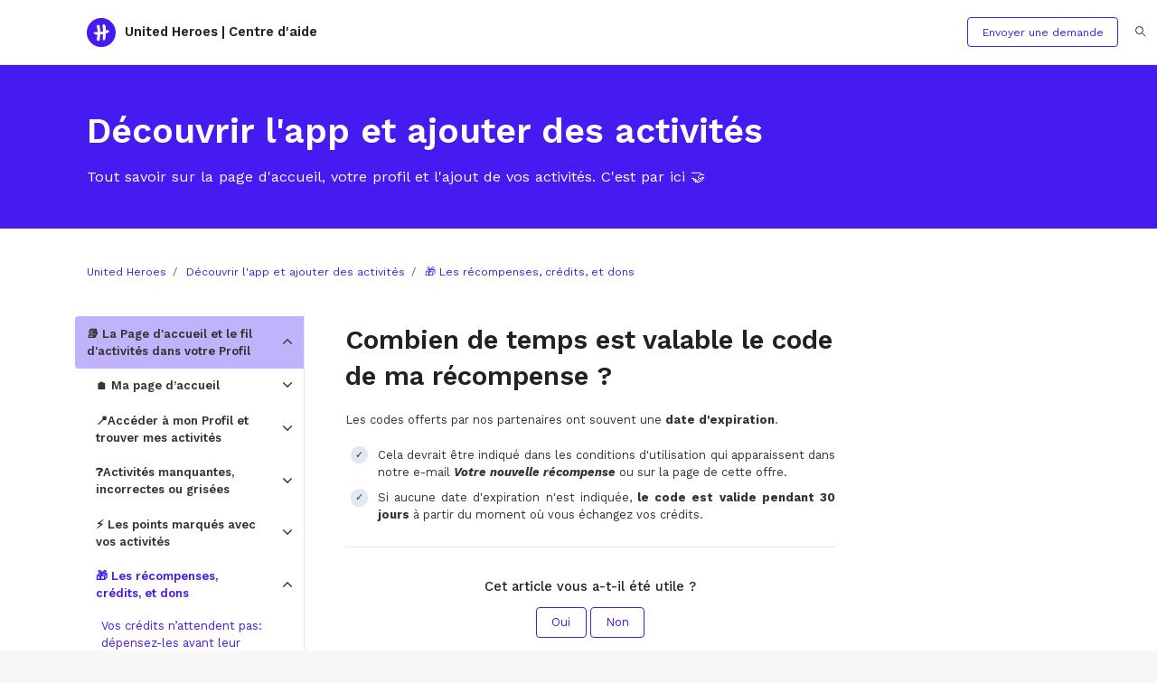

--- FILE ---
content_type: text/html; charset=utf-8
request_url: https://help.united-heroes.com/hc/fr/articles/360002573793-Combien-de-temps-est-valable-le-code-de-ma-r%C3%A9compense
body_size: 14226
content:
<!DOCTYPE html>
<html dir="ltr" lang="fr">
<head>
  <meta charset="utf-8" />
  <!-- v26880 -->


  <title>Combien de temps est valable le code de ma récompense ? &ndash; United Heroes</title>

  

  <meta name="description" content="Les codes offerts par nos partenaires ont souvent une date d'expiration.  Cela devrait être indiqué dans les conditions d'utilisation qui..." /><meta property="og:image" content="https://help.united-heroes.com/hc/theming_assets/01JJM18K4MEGPN856A0WZ1YZ8V" />
<meta property="og:type" content="website" />
<meta property="og:site_name" content="United Heroes" />
<meta property="og:title" content="Combien de temps est valable le code de ma récompense ?" />
<meta property="og:description" content="Les codes offerts par nos partenaires ont souvent une date d'expiration.

Cela devrait être indiqué dans les conditions d'utilisation qui apparaissent dans notre e-mail Votre nouvelle récompense ou..." />
<meta property="og:url" content="https://help.united-heroes.com/hc/fr/articles/360002573793-Combien-de-temps-est-valable-le-code-de-ma-r%C3%A9compense" />
<link rel="canonical" href="https://help.united-heroes.com/hc/fr/articles/360002573793-Combien-de-temps-est-valable-le-code-de-ma-r%C3%A9compense">
<link rel="alternate" hreflang="en-gb" href="https://help.united-heroes.com/hc/en-gb/articles/360002573793-How-long-is-my-reward-code-valid-for">
<link rel="alternate" hreflang="es" href="https://help.united-heroes.com/hc/es/articles/360002573793--Cu%C3%A1nto-dura-la-validez-del-c%C3%B3digo-de-mi-premio">
<link rel="alternate" hreflang="fr" href="https://help.united-heroes.com/hc/fr/articles/360002573793-Combien-de-temps-est-valable-le-code-de-ma-r%C3%A9compense">
<link rel="alternate" hreflang="x-default" href="https://help.united-heroes.com/hc/fr/articles/360002573793-Combien-de-temps-est-valable-le-code-de-ma-r%C3%A9compense">

  <link rel="stylesheet" href="//static.zdassets.com/hc/assets/application-f34d73e002337ab267a13449ad9d7955.css" media="all" id="stylesheet" />
  <link rel="stylesheet" type="text/css" href="/hc/theming_assets/2144110/114095072654/style.css?digest=18164410430876">

  <link rel="icon" type="image/x-icon" href="/hc/theming_assets/01JJM18K4MEGPN856A0WZ1YZ8V">

    

  <meta content="width=device-width, initial-scale=1.0" name="viewport" />
<script type="text/javascript">window.Theme = Object.assign(window.Theme || {}, { assets: {}, locale: "fr", signedIn: false });</script>
<script type="text/javascript" src="/hc/theming_assets/01HZPM9MNAQK4G694S5Y2S75V7"></script>


<link rel="stylesheet" href="/hc/theming_assets/01HZPM9GPJYHV23CSRKZRNEM56">
<link rel="stylesheet" href="/hc/theming_assets/01HZPM9T9RS4CG0JNS71DZ2XQX">


<style id="settings-styles">
  .note::before { content: ""; }
  .warning::before { content: ""; }
  
  .request_ticket_form_id { display: none; }
  
    
    .hero .svg-shape { fill: #fff; }
    
    
</style>


<link rel="preconnect" href="https://fonts.googleapis.com">
<link rel="preconnect" href="https://fonts.gstatic.com" crossorigin><link href="https://fonts.googleapis.com/css2?family=Work+Sans:ital,wght@0,400;0,500;0,600;0,700;1,400;1,500;1,600;1,700&display=swap" rel="stylesheet">

  
</head>
<body class="">
  
  
  

  <a class="sr-only sr-only-focusable" tabindex="1" href="#page-container">
  Aller au contenu principal
</a><div class="layout flex flex-1 flex-column" x-data="Widgets.mobileMenu">

  
  <header class="header relative border-bottom sticky-header"
    x-data="Widgets.header({ isFixed: false, isSticky: true })"
    :class="{ 'text-header bg-header': isStuck, 'shadow': isStuck, 'border-bottom': !isFixed }">

    <nav class="navbar container h-full"">

      
      <a href="/hc/fr" class="navbar-brand mr-auto">
        <img class="block img-fluid" id="logo" src="/hc/theming_assets/01JJM18K4MEGPN856A0WZ1YZ8V" alt="Page d’accueil du Centre d’aide United Heroes">
          <span class="navbar-tagline mx-3 white-space-no-wrap lg:font-size-lg">
              United Heroes | Centre d'aide
            </span>
        </a>

      
      <button class="navbar-toggle ml-2 xl:hidden"
        x-ref="toggle"
        :aria-expanded="isOpen && 'true'"
        @click="toggle"
        @keydown.escape="toggle">
        <span></span>
        <span class="sr-only">Ouvrir/Fermer le menu de navigation</span>
      </button>
        
        <div class="backdrop xl:hidden"
          x-cloak
          x-show="isOpen"
          @click="close"
          x-transition:enter="transition-fast"
          x-transition:enter-start="opacity-0"
          x-transition:enter-end="opacity-100"
          x-transition:leave="transition-fast"
          x-transition:leave-start="opacity-100"
          x-transition:leave-end="opacity-0">
        </div>
      

      
      <div class="nav menu menu-slide-in menu-links-right xl:flex xl:align-items-center xl:font-size-md xl:menu-expanded xl:justify-content-end"
        x-cloak
        x-show="isOpen"
        :class="{ 'text-header': isOpen }"
        x-transition:enter="transition-fast"
        x-transition:enter-start="translate-x-full"
        x-transition:enter-end="translate-x-0"
        x-transition:leave="transition-fast"
        x-transition:leave-start="translate-x-0 text-header"
        x-transition:leave-end="translate-x-full text-header">
          
          <div class="search flex text-base mx-4 mb-4 flex-first xl:max-w-13 xl:flex-1 xl:mx-5 xl:mb-0 xl:hidden" x-data="Widgets.search">
              <form role="search" class="form-field flex-1 mb-0" data-search="" action="/hc/fr/search" accept-charset="UTF-8" method="get"><input type="hidden" name="utf8" value="&#x2713;" autocomplete="off" /><input type="search" name="query" id="query" placeholder="Rechercher" aria-label="Rechercher" /></form>
            <svg class="search-icon fill-current transition" xmlns="http://www.w3.org/2000/svg" viewBox="0 0 12 12" aria-hidden="true">
              <use xlink:href="#icon-search" />
            </svg>
          </div>
        

        
          
          <a
            class="button m-2 header-link hidden flex-last xl:order-inherit xl:my-0" href="/hc/fr/requests/new"
            :class="{ 'button-outline-primary': isOpen || (!isFixed || isStuck), 'button-translucent': !isOpen && isFixed && !isStuck, 'hidden': false }">
            Envoyer une demande
          </a>
        
          
            
            <div
              data-element="template"
              data-template="header-search">
            </div>
          
        
          <a
            class="button m-2 hidden flex-last xl:order-inherit xl:my-0" href="/hc/fr/signin?return_to=https%3A%2F%2Fhelp.united-heroes.com%2Fhc%2Ffr%2Farticles%2F360002573793-Combien-de-temps-est-valable-le-code-de-ma-r%25C3%25A9compense"
            :class="{ 'button-outline-primary': isOpen || (!isFixed || isStuck), 'button-translucent': !isOpen && isFixed && !isStuck, 'hidden': true }">
            Connexion
          </a>
         <!--ligne pour le bouton Sign in ☝🏻 -->
        </div>

    </nav>
  </header> 


  
    <template id="tmpl-header-search">
      <div x-data="Widgets.search" @keydown.escape="close" @click.away="close">
        <button class="search-toggle nav-link not-a-button hidden xl:h-full" :class="{ 'xl:block': true }" @click="toggle" x-ref="toggle">
          <svg class="svg-icon fill-current" xmlns="http://www.w3.org/2000/svg" viewBox="0 0 12 12" aria-hidden="true" x-show="!isOpen">
            <use xlink:href="#icon-search" />
          </svg>
          <svg class="svg-icon fill-current" xmlns="http://www.w3.org/2000/svg" viewBox="0 0 58 58" aria-hidden="true" x-show="isOpen">
            <line x1="3" y1="3" x2="55" y2="55"></line>
            <path d="M55,58 C54.2046186,57.9992998 53.4420694,57.6827699 52.88,57.12 L0.88,5.12 C-0.221435442,3.93796098 -0.188935504,2.09596111 0.953512804,0.953512804 C2.09596111,-0.188935504 3.93796098,-0.221435442 5.12,0.88 L57.12,52.88 C57.9768812,53.7379473 58.2330328,55.0273683 57.7691479,56.1476941 C57.305263,57.2680198 56.2125666,57.9989335 55,58 Z"></path>
            <line x1="3" y1="55" x2="55" y2="3"></line>
            <path d="M3,58 C1.78743338,57.9989335 0.694736971,57.2680198 0.230852095,56.1476941 C-0.233032781,55.0273683 0.0231187894,53.7379473 0.88,52.88 L52.88,0.88 C54.062039,-0.221435442 55.9040389,-0.188935504 57.0464872,0.953512804 C58.1889355,2.09596111 58.2214354,3.93796098 57.12,5.12 L5.12,57.12 C4.55793057,57.6827699 3.7953814,57.9992998 3,58 Z"></path>
          </svg>
          <span class="ml-1 sr-only">Recherche</span>
        </button>
        <div class="absolute top-100 left-0 right-0 z-sticky flex h-full max-h-0 bg-header overflow-hidden shadow-bottom transition-fast" :style="isOpen ? 'max-height: 72px' : '0'" x-ref="dropdown">
          <div class="container-fluid flex h-full">
            <div class="search align-self-center flex-1 text-base">
                <form role="search" class="form-field mb-0" data-search="" action="/hc/fr/search" accept-charset="UTF-8" method="get"><input type="hidden" name="utf8" value="&#x2713;" autocomplete="off" /><input type="search" name="query" id="query" placeholder="Rechercher" aria-label="Rechercher" /></form>
              <svg class="search-icon fill-current transition" xmlns="http://www.w3.org/2000/svg" viewBox="0 0 12 12" aria-hidden="true">
                <use xlink:href="#icon-search" />
              </svg>
            </div>
          </div>
        </div>
      </div>
    </template>
  

  <main role="main">
    
<div class="hero relative overflow-hidden bg-home bg-cover bg-center">

  
  <div class="relative container z-30 py-6">

    
    <div class="my-5 text-left" x-data="category({ sectionId: 360001052774 })">
      <h1 class="my-4 font-size-4xl md:font-size-5xl" x-html="category && category.name"></h1>
      <p class="font-size-xl" x-html="category && category.description"></p>
    </div>

  </div>
  <div class="absolute z-10 top-0 left-0 h-full w-full bg-hero"></div>

  

</div> 

<div class="container mt-7" id="page-container">

  
  <nav class="font-size-md lg:mb-6">
    <ol class="breadcrumbs">
  
    <li title="United Heroes">
      
        <a href="/hc/fr">United Heroes</a>
      
    </li>
  
    <li title="Découvrir l&#39;app et ajouter des activités ">
      
        <a href="/hc/fr/categories/360000540233-D%C3%A9couvrir-l-app-et-ajouter-des-activit%C3%A9s">Découvrir l&#39;app et ajouter des activités </a>
      
    </li>
  
    <li title="🎁 Les récompenses, crédits, et dons">
      
        <a href="/hc/fr/sections/360001052774--Les-r%C3%A9compenses-cr%C3%A9dits-et-dons">🎁 Les récompenses, crédits, et dons</a>
      
    </li>
  
</ol>

  </nav>

  <div class="row row-lg lg:mt-7">

    <article class="col" itemscope itemtype="http://schema.org/Article">

      <header class="mb-5">

        <h1 class="w-full font-size-4xl lg:mt-2" title="Combien de temps est valable le code de ma récompense ?" itemprop="name">
          Combien de temps est valable le code de ma récompense ?
          
        </h1>

        
        <div class="flex hidden">
          <div class="media">
            
            

            
          </div>
        </div>

      </header>

      
      <section class="content article-content mb-6" itemprop="articleBody">
        <p class="wysiwyg-text-align-justify">Les codes offerts par nos partenaires ont souvent une <strong>date d'expiration</strong>.</p>
<ul class="list-check">
<li class="wysiwyg-text-align-justify">Cela devrait être indiqué dans les conditions d'utilisation qui apparaissent dans notre e-mail <strong><em>Votre nouvelle récompense</em></strong> ou sur la page de cette offre.</li>
<li class="wysiwyg-text-align-justify">Si aucune date d'expiration n'est indiquée, <strong>le code est valide pendant 30 jours</strong> à partir du moment où vous échangez vos crédits.</li>
</ul>

        

        

      </section>
        
        
          <div class="py-4 my-6 text-center border-top border-bottom">
            <h4 class="font-medium">
              Cet article vous a-t-il été utile ?
            </h4>
            <div class="mb-4" role="group">
              <button type="button" class="button button-outline-primary" data-helper="vote" data-item="article" data-type="up" data-id="360002573793" data-upvote-count="30" data-vote-count="60" data-vote-sum="0" data-vote-url="/hc/fr/articles/360002573793/vote" data-value="null" data-label="Utilisateurs qui ont trouvé cela utile : 30 sur 60" data-selected-class="is-active" aria-label="Cet article m’a été utile" aria-pressed="false">Oui</button>
              <button type="button" class="button button-outline-primary" data-helper="vote" data-item="article" data-type="down" data-id="360002573793" data-upvote-count="30" data-vote-count="60" data-vote-sum="0" data-vote-url="/hc/fr/articles/360002573793/vote" data-value="null" data-label="Utilisateurs qui ont trouvé cela utile : 30 sur 60" data-selected-class="is-active" aria-label="Cet article ne m’a pas été utile" aria-pressed="false">Non</button>
            </div>
            <span class="block text-gray-600 font-size-sm mb-4" data-helper="vote" data-item="article" data-type="label" data-id="360002573793" data-upvote-count="30" data-vote-count="60" data-vote-sum="0" data-vote-url="/hc/fr/articles/360002573793/vote" data-value="null" data-label="Utilisateurs qui ont trouvé cela utile : 30 sur 60">Utilisateurs qui ont trouvé cela utile : 30 sur 60</span>
            <p class="my-5">
              Vous avez d’autres questions ? <a href="/hc/fr/requests/new">Envoyer une demande</a>
            </p>
          </div>
        
      

      
      <footer class="row my-6">
        
          
  <section class="related-articles">
    
      <h2 class="related-articles-title">Articles associés </h2>
    
    <ul>
      
        <li>
          <a href="/hc/fr/related/click?data=[base64]" rel="nofollow">Les codes de récompenses sont-ils utilisables en magasin ?</a>
        </li>
      
        <li>
          <a href="/hc/fr/related/click?data=[base64]" rel="nofollow">J&#39;ai débloqué une récompense mais je ne retrouve pas mon code.</a>
        </li>
      
        <li>
          <a href="/hc/fr/related/click?data=[base64]%3D--f5ffe6525ed5679861ad1d7c424cd58df818e5c0" rel="nofollow">Que faire si le code d&#39;une récompense ne fonctionne pas ?</a>
        </li>
      
        <li>
          <a href="/hc/fr/related/click?data=[base64]%3D%3D--b863999a387c242da2ec42526e54c60841886459" rel="nofollow">Comment fonctionne la rubrique Récompenses ?</a>
        </li>
      
        <li>
          <a href="/hc/fr/related/click?data=[base64]" rel="nofollow">Comprendre comment est calculé votre nombre de pas</a>
        </li>
      
    </ul>
  </section>


        
        
      </footer>

      

    </article>

    
    <aside class="relative flex-first lg:col lg:mr-6 lg:max-w-13 lg:border-right">

      
          
          <div
            data-element="navigation"
            data-template="section-list">
          </div>
        </aside>

    
    <aside class="md:col md:max-w-13" x-data="{ tableOfContents: false }">
      <div :class="{ 'sticky-top': tableOfContents }" @table-of-contents:render.camel="tableOfContents = $event.target.children.length > 0">
          
          <div class="hidden lg:block"
            data-element="table-of-contents"
            data-template="sidebar-table-of-contents"
            data-selector=".content h2"
            data-spy="scroll"
            data-offset="72px">
          </div>
        </div>
    </aside>

  </div> 
</div> 
      
      <div
        data-element="template"
        data-template="call-to-action">
      </div>
    <script type="text/javascript">document.documentElement.classList.add('article-page', 'article-' + 360002573793)</script>


  
        
        <template id="tmpl-sidebar-table-of-contents">
          <% if (allItems.length > 1) { %>
            <div class="sticky-top" style="padding-top: 72px; margin-top: -72px; ">
              <h3 class="font-size-lg mt-6">
                
                  
                
              </h3>
              <ol class="nav nav-pills flex-column font-size-md">
                <% allItems.forEach(function(item) { %>
                  <li class="nav-item">
                    <a class="nav-link border-radius" href="<%= item.html_url %>">
                      <%= item.name %>
                    </a>
                  </li>
                <% }); %>
              </ol>
            </div>
          <% } %>
        </template>
      
    
  
  

  </main>

    
  <footer class="footer mt-6 border-top" id="footer">

    <div class="container py-7">

      <nav class="nav font-size-md justify-content-center">

        
          
          <div class="relative" x-data="Widgets.dropdown" @click.away="close">
            <button class="nav-link not-a-button h-full" aria-haspopup="true" :aria-expanded="isExpanded" x-ref="toggle">
              <svg class="svg-icon mr-1 fill-current hidden" xmlns="http://www.w3.org/2000/svg" viewBox="0 0 24 24" aria-hidden="true">
                <use xlink:href="#icon-locales" />
              </svg>
              Français
              <svg class="svg-icon" xmlns="http://www.w3.org/2000/svg" viewBox="0 0 12 12" aria-hidden="true" :class="{ 'rotate-180': isExpanded }">
                <use xlink:href="#icon-chevron-down" />
              </svg>
            </button>
            <div class="z-dropdown absolute my-2 bg-white border border-radius shadow-md min-w-dropdown" x-ref="menu" x-cloak x-show="isExpanded">
              <div class="py-2 font-size-sm text-left">
                
                  <a class="dropdown-item" href="/hc/change_language/en-gb?return_to=%2Fhc%2Fen-gb%2Farticles%2F360002573793-How-long-is-my-reward-code-valid-for" dir="ltr" rel="nofollow">
                    English (GB)
                  </a>
                
                  <a class="dropdown-item" href="/hc/change_language/es?return_to=%2Fhc%2Fes%2Farticles%2F360002573793--Cu%25C3%25A1nto-dura-la-validez-del-c%25C3%25B3digo-de-mi-premio" dir="ltr" rel="nofollow">
                    Español
                  </a>
                
              </div>
            </div>
          </div>
        
          <a class="nav-link" href="https://www.facebook.com/unitedheroesbysh/" target="_blank">
            <svg class="svg-icon fill-current" xmlns="http://www.w3.org/2000/svg" viewBox="0 0 12 12" aria-hidden="true">
              <path d="M6 0a6 6 0 01.813 11.945V7.63h1.552l.244-1.585H6.812v-.867c0-.658.214-1.242.827-1.242h.985V2.55c-.173-.024-.538-.075-1.23-.075-1.444 0-2.29.767-2.29 2.513v1.055H3.618v1.585h1.484v4.304A6.001 6.001 0 016 0z"></path>
            </svg>
          </a>
        
          <a class="nav-link" href="https://www.linkedin.com/showcase/united-heroes-by-sport-heroes" target="_blank">
            <svg class="svg-icon fill-current" xmlns="http://www.w3.org/2000/svg" viewBox="0 0 12 12" aria-hidden="true">
              <path d="M10.8 0A1.2 1.2 0 0112 1.2v9.6a1.2 1.2 0 01-1.2 1.2H1.2A1.2 1.2 0 010 10.8V1.2A1.2 1.2 0 011.2 0h9.6zM8.09 4.356a1.87 1.87 0 00-1.598.792l-.085.133h-.024v-.783H4.676v5.727h1.778V7.392c0-.747.142-1.47 1.068-1.47.913 0 .925.854.925 1.518v2.785h1.778V7.084l-.005-.325c-.05-1.38-.456-2.403-2.13-2.403zm-4.531.142h-1.78v5.727h1.78V4.498zm-.89-2.846a1.032 1.032 0 100 2.064 1.032 1.032 0 000-2.064z"></path>
            </svg>
          </a>
        
          <a class="nav-link" href="https://www.instagram.com/unitedheroes.fr/" target="_blank">
            <svg class="svg-icon fill-current" xmlns="http://www.w3.org/2000/svg" viewBox="0 0 448 512" aria-hidden="true">
              <path d="M224.1 141c-63.6 0-114.9 51.3-114.9 114.9s51.3 114.9 114.9 114.9S339 319.5 339 255.9 287.7 141 224.1 141zm0 189.6c-41.1 0-74.7-33.5-74.7-74.7s33.5-74.7 74.7-74.7 74.7 33.5 74.7 74.7-33.6 74.7-74.7 74.7zm146.4-194.3c0 14.9-12 26.8-26.8 26.8-14.9 0-26.8-12-26.8-26.8s12-26.8 26.8-26.8 26.8 12 26.8 26.8zm76.1 27.2c-1.7-35.9-9.9-67.7-36.2-93.9-26.2-26.2-58-34.4-93.9-36.2-37-2.1-147.9-2.1-184.9 0-35.8 1.7-67.6 9.9-93.9 36.1s-34.4 58-36.2 93.9c-2.1 37-2.1 147.9 0 184.9 1.7 35.9 9.9 67.7 36.2 93.9s58 34.4 93.9 36.2c37 2.1 147.9 2.1 184.9 0 35.9-1.7 67.7-9.9 93.9-36.2 26.2-26.2 34.4-58 36.2-93.9 2.1-37 2.1-147.8 0-184.8zM398.8 388c-7.8 19.6-22.9 34.7-42.6 42.6-29.5 11.7-99.5 9-132.1 9s-102.7 2.6-132.1-9c-19.6-7.8-34.7-22.9-42.6-42.6-11.7-29.5-9-99.5-9-132.1s-2.6-102.7 9-132.1c7.8-19.6 22.9-34.7 42.6-42.6 29.5-11.7 99.5-9 132.1-9s102.7-2.6 132.1 9c19.6 7.8 34.7 22.9 42.6 42.6 11.7 29.5 9 99.5 9 132.1s2.7 102.7-9 132.1z"></path>
            </svg>
          </a>
        </nav>
        
        <div
          class="fixed bottom-0 left-0"
          data-element="back-to-top"
          data-template="back-to-top-link"
          data-threshold="250px">
        </div>
      </div>
  </footer> 

</div> 


<script type="text/javascript" src="/hc/theming_assets/01HZPM9VQYV5RTS8CF6Q5K0ZW9" defer></script>
<script type="text/javascript" src="/hc/theming_assets/01HZPMA9GF450F8HAXF0RDKJPA" defer></script>
<script type="text/javascript" src="/hc/theming_assets/01HZPMA5TXBJYVX8NS5MBTGF74" defer></script>
<script type="text/javascript" src="/hc/theming_assets/01HZPMACP18CJA0RCDG6WE0K1N" defer></script>
<script type="text/javascript" src="https://cdn.jsdelivr.net/combine/npm/alpinejs@3.x.x/dist/cdn.min.js" defer>
</script>
<script type="text/javascript" src="/hc/theming_assets/01HZPMA1V0RYREXSTMHKWRPC1V" defer></script><script type="text/javascript" src="/hc/theming_assets/01HZPM9PS181JXNY5KK3FKCV1W" defer></script>
  
  
      <template id="tmpl-promoted-articles">
        <% var sectionIds = sections
          .filter(function(section) {
            if (typeof categoryId !== undefined) {
              return section['category_id'] == categoryId;
            }
            return true;
          })
          .map(function(section) { return section.id });
        var promotedArticles = articles.filter(function(article) {
          return article.promoted && sectionIds.indexOf(article.section_id) !== -1;
        }) %>
        <% if (promotedArticles.length) { %>
          <div class="text-left">
            
              <h2 class="inline-flex align-items-baseline mt-6">
                
                  Questions fréquentes
                
              </h2>
            
            <%= partial('article-list-partial-general', { articles: promotedArticles }) %>
          </div>
        <% } %>
      </template>
    
  
    <template id="tmpl-call-to-action">
      <div class="container">
        <div class="relative card cta overflow-hidden my-6 border-0 bg-center bg-cover" style="background-image: url('/hc/theming_assets/01HZPMAK028HQY679YJQ1ZP7B7')">
          <div class="z-10 p-6">
            
              <h3 class="h2 md:font-size-3xl">
                
                  Nous contacter 👋🏻
                
              </h3>
            
            
              <p class="font-size-lg">
                
                  Une difficulté rencontrée ou une question à nous poser ? N'hésitez pas !
                
              </p>
            
            <a class="button button-primary button-lg my-4" href="/hc/fr/requests/new">
              
                Envoyer une demande
              
            </a>
          </div>
          <div class="absolute-top left-0 z-0 w-full h-full cta"></div>
        </div>
      </div>
    </template>
  
  
    <template id="tmpl-back-to-top-link">
      <button class="flex button button-outline button-sm bg-white p-3 m-4">
        <svg class="fill-current" width="20" height="20" xmlns="http://www.w3.org/2000/svg" viewBox="0 0 100 100" aria-hidden="true">
          <polygon points="12.4,40.1 25.8,53.6 40.5,38.8 40.5,97.5 59.5,97.5 59.5,38.8 74.2,53.6 87.6,40.1 50,2.5" />
        </svg>
      </button>
    </template>
  
<svg xmlns="http://www.w3.org/2000/svg" class="hidden">
  <symbol id="icon-search">
    <circle cx="4.5" cy="4.5" r="4" fill="none" stroke="currentColor"/>
    <path stroke="currentColor" stroke-linecap="round" d="M11 11L7.5 7.5"/>
  </symbol>
  <symbol id="icon-lock">
    <rect width="12" height="9" x="2" y="7" fill="currentColor" rx="1" ry="1"/>
    <path fill="none" stroke="currentColor" d="M4.5 7.5V4a3.5 3.5 0 017 0v3.5"/>
  </symbol>
  <symbol id="icon-star">
    <polygon points="213 325 81 405 116 255 0 154 153 141 213 0 273 141 426 154 310 255 345 405"></polygon>
  </symbol>
  <symbol id="icon-chevron-down">
    <path fill="none" stroke="currentColor" stroke-linecap="round" d="M3 4.5l2.6 2.6c.2.2.5.2.7 0L9 4.5"/>
  </symbol>
  <symbol id="icon-agent">
    <path fill="currentColor" d="M6 0C2.7 0 0 2.7 0 6s2.7 6 6 6 6-2.7 6-6-2.7-6-6-6zm0 2c1.1 0 2 .9 2 2s-.9 2-2 2-2-.9-2-2 .9-2 2-2zm2.3 7H3.7c-.3 0-.4-.3-.3-.5C3.9 7.6 4.9 7 6 7s2.1.6 2.6 1.5c.1.2 0 .5-.3.5z"/>
  </symbol>
  </svg>

<script type="text/javascript">
  Theme.assets['notification'] = "/hc/theming_assets/01HZPM9GAVEH46N5DWQJCM3D2E";</script>






<template id="tmpl-article-list-partial-general">
  <% if (articles.length) { %>
    <ul class="row row-sm list-unstyled">
      <% articles.forEach(function(article) { %>
        <li class="col-12 md:col-6 lg:col-4">
          <div class="relative media align-items-baseline py-5 h-full border-bottom">
              <div class="flex" x-data="{ src: Theme.assets['article'] }">
                <template x-if="src">
                  <img class="svg-icon mr-3" src="/hc/theming_assets/01HZPM9HAD0PDDZE0VXA8GQZ6V" alt="" aria-hidden="true" :src="src" />
                </template>
              </div>
            <div class="media-body">
              <a class="link-stretched flex justify-content-between text-inherit transition-fast font-medium font-size-lg hover:no-underline" href="<%= article.html_url %>">
                <span class="w-full"><%= article.title %></span>
                </a></div>
          </div>
        </li>
      <% }); %>
    </ul>
  <% } %>
</template>

<template id="tmpl-article-list-partial-toggles">
  <% if (articles.length) { %>
    <div class="list-unstyled list-bordered border-top border-bottom">
      <% articles.forEach(function(article) { %>
      <div x-data="toggle({ isOpen: false })" @collapse:show.stop="open" @collapse:hide.stop="close">
        <a class="flex flex-1 align-items-center justify-content-between py-5 font-medium font-size-lg transition-fast hover:no-underline hover:text-primary" :class="{ 'text-inherit': !isOpen, 'text-primary': isOpen }" href="<%= article.html_url %>" data-toggle="collapse" data-target="#promoted-article-toggle-<%= article.id %>" :aria-expanded="isOpen">
          <span class="truncate"><%= article.title %></span>
          <svg class="ml-2 text-inherit fill-current pointer-events-none" :class="{ 'rotate-180': isOpen }" width="10px" height="10px" viewBox="0 0 324 190" xmlns="http://www.w3.org/2000/svg" focusable="false">
            <path d="M162,190 C156,190 150,187 146,183 L7,38 C-2,29 -2,15 7,7 C16,-2 30,-2 39,7 L162,135 L285,7 C293,-2 308,-2 317,7 C326,15 326,29 317,38 L178,183 C174,187 168,190 162,190 Z"></path>
          </svg>
        </a>
        <div class="collapse content" :class="{ 'is-visible': isOpen }" id="promoted-article-toggle-<%= article.id %>">
          <%= Util.getExcerpt(article.body, 0) %></div>
      </div>
      <% }) %>
    </div>
  <% } else { %>
    <p>
      vide
    </p>
  <% } %>
</template>
  
  <template id="tmpl-labeled-articles">
    <% var labels = "a_label".split(',').map(function(label) { return label.trim(); }).filter(function(label) { return label; }); %>
    <% var articlesWithLabels = articles.filter(function(article) { return Util.intersection(article['label_names'], labels).length; }) %>
    <% if (articlesWithLabels.length) { %>
      <div class="text-left">
        
          <h2 class="inline-flex align-items-baseline mt-6">
            
              
            
          </h2>
        
        <%= partial('article-list-partial-general', { articles: articlesWithLabels }) %>
      </div>
    <% } %>
  </template>





<template id="tmpl-article-list">
  <div class="border-top border-bottom lg:border-transparent my-5 lg:mt-2" x-data="toggle({ isOpen: false })" @collapse:show.stop="open" @collapse:hide.stop="close">

    
    <h3 class="flex align-items-center justify-content-between my-4 font-size-lg cursor-pointer lg:hidden" data-toggle="collapse" data-target="#sidebar-navigation" aria-controls="sidebar-navigation" aria-expanded="false">
      Catégories
      <svg class="fill-current pointer-events-none ml-3" :class="isOpen && 'rotate-180'" width="14px" viewBox="0 0 40 20" xmlns="http://www.w3.org/2000/svg">
        <path d="M20,19.5 C19.4,19.5 18.9,19.3 18.4,18.9 L1.4,4.9 C0.3,4 0.2,2.4 1.1,1.4 C2,0.3 3.6,0.2 4.6,1.1 L20,13.8 L35.5,1.1 C36.6,0.2 38.1,0.4 39,1.4 C39.9,2.5 39.7,4 38.7,4.9 L21.7,18.9 C21.1,19.3 20.5,19.5 20,19.5 Z" fill-rule="nonzero"></path>
      </svg>
    </h3>

    <div class="collapse lg:expand lg:flex-column" id="sidebarnavigation">
      <ul class="list-unstyled font-size-lg w-full">
        <% categories.forEach(function(category, index) { %>
          <li class="font-semibold" x-data="toggle({ isOpen: <%= !!category.isActive %> })" @collapse:show.stop="open" @collapse:hide.stop="close">

            
            <div class="flex justify-content-between align-items-center">
              <a class="flex-1 py-3 text-inherit" :class="{ 'text-inherit': !isOpen }" href="<%= category.html_url %>">
                <%= category.name %>
              </a>
              <button class="p-2 ml-1 not-a-button border-radius transition cursor-pointer hover:bg-gray-200 hidden lg:block" :class="{ 'is-active': isOpen }" :aria-expanded="isOpen" data-toggle="collapse" data-target="#category-<%= category.id %>">
                <svg class="text-inherit fill-current pointer-events-none" :class="{ 'rotate-180': isOpen }" width="12px" height="12px" viewBox="0 0 324 190" xmlns="http://www.w3.org/2000/svg" aria-hidden="true">
                  <path d="M162,190 C156,190 150,187 146,183 L7,38 C-2,29 -2,15 7,7 C16,-2 30,-2 39,7 L162,135 L285,7 C293,-2 308,-2 317,7 C326,15 326,29 317,38 L178,183 C174,187 168,190 162,190 Z"></path>
                </svg>
              </button>
            </div>

            <div class="hidden lg:block">
              
              <%= partial('partial-article-list-sections', {
                id: 'category-' + category.id,
                parentId: '#sidebar-navigation',
                sections: category.sections,
                activeCategoryId: activeCategoryId,
                activeSectionId: activeSectionId,
                activeArticleId: activeArticleId,
                partial: partial
              }) %>
            </div>
          </li>
        <% }); %>
      </ul>
    </div>
  </div>
</template>


<template id="tmpl-section-list">
  <% var activeCategory = categories.filter(function(category) { return category.isActive; })[0] || null; %>
  <% if (typeof maxArticles === 'undefined' || !maxArticles) maxArticles = 5; %>
  <% if (activeCategory && activeCategory.sections.length) { %>
    <div class="border-top border-bottom lg:border-transparent my-5 lg:mt-0" x-data="toggle({ isOpen: false })" @collapse:show.stop="open" @collapse:hide.stop="close">

      
      <h3 class="flex align-items-center justify-content-between my-4 font-size-lg cursor-pointer lg:hidden" data-toggle="collapse" data-target="#sidebar-navigation" aria-controls="sidebar-navigation" aria-expanded="false">
        Ouvrir/Fermer le menu de navigation
        <svg class="fill-current pointer-events-none ml-3" :class="isOpen && 'rotate-180'" width="14px" viewBox="0 0 40 20" xmlns="http://www.w3.org/2000/svg">
          <path d="M20,19.5 C19.4,19.5 18.9,19.3 18.4,18.9 L1.4,4.9 C0.3,4 0.2,2.4 1.1,1.4 C2,0.3 3.6,0.2 4.6,1.1 L20,13.8 L35.5,1.1 C36.6,0.2 38.1,0.4 39,1.4 C39.9,2.5 39.7,4 38.7,4.9 L21.7,18.9 C21.1,19.3 20.5,19.5 20,19.5 Z" fill-rule="nonzero"></path>
        </svg>
      </h3>

      <div class="collapse lg:expand lg:flex-column" id="sidebar-navigation">

        <ul class="list-none pl-0 mb-0 font-size-base lg:-mr-5">
          <% activeCategory.sections.forEach(function(section) { %>
            <li x-data="toggle({ isOpen: <%= !!section.isActive %> })" @collapse:show.stop="open" @collapse:hide.stop="close">

              
              <div class="flex justify-content-between align-items-stretch font-semibold border-radius-left transition lg:-ml-4 lg:pl-4" :class="{ 'bg-gray-200': isOpen, 'hover:bg-gray-100': !isOpen }">
                <a class="flex-1 py-3 text-inherit transition hover:no-underline hover:text-primary" href="<%= section.html_url %>">
                  <%= section.name %>
                </a>
                <button class="py-3 px-4 ml-2 not-a-button transition cursor-pointer transition hover:text-primary hover:bg-gray-200" data-toggle="collapse" data-target="#section-<%= section.id %>" aria-expanded="<% if (section.isActive) { %>true<% } else { %>false<% } %>">
                  <svg class="text-inherit fill-current pointer-events-none" :class="{ 'rotate-180': isOpen }" width="10px" height="10px" viewBox="0 0 324 190" xmlns="http://www.w3.org/2000/svg" aria-hidden="true">
                    <path d="M162,190 C156,190 150,187 146,183 L7,38 C-2,29 -2,15 7,7 C16,-2 30,-2 39,7 L162,135 L285,7 C293,-2 308,-2 317,7 C326,15 326,29 317,38 L178,183 C174,187 168,190 162,190 Z"></path>
                  </svg>
                </button>
              </div>

              
              <%= partial('partial-section-list-sections', {
                id: 'section-' + section.id,
                parentId: 'section-' + section.id,
                sections: section.sections,
                activeCategoryId: activeCategoryId,
                activeSectionId: activeSectionId,
                activeArticleId: activeArticleId,
                maxArticles: maxArticles,
                partial: partial
              }) %>

              
              <% if (section.articles.length) { %>
                <ul class="list-none p-2 mb-0 collapse<% if (section.isActive) { %> is-visible<% } %>" :class="{ 'is-visible': isOpen }" id="section-<%= section.id %>" data-parent="#sidebar-navigation">
                  <% section.articles.slice(0, maxArticles).forEach(function(article) { %>
                    <li>
                      <a class="block py-2<% if (article.isActive) { %> underline<% } %>" href="<%= article.html_url %>">
                        <%= article.title %>
                      </a>
                    </li>
                  <% }); %>
                  <% if (section.articles.length > maxArticles) { %>
                    <li>
                      <a class="block py-2" href="<%= section.html_url %>">
                        Afficher les  articles
                      </a>
                    </li>
                  <% } %>
                </ul>
              <% } %>

            </li>
          <% }); %>
        </ul>
      </div>
    </div>
  <% } %>
</template>


<template id="tmpl-category-list">
  <div class="border-top border-bottom lg:border-transparent my-5 lg:mt-2" x-data="toggle({ isOpen: false })" @collapse:show.stop="open" @collapse:hide.stop="close">

    
    <h3 class="flex align-items-center justify-content-between my-4 font-size-lg cursor-pointer lg:hidden" data-toggle="collapse" data-target="#sidebar-navigation" aria-controls="sidebar-navigation" aria-expanded="false">
      Catégories
      <svg class="fill-current pointer-events-none ml-3" :class="isOpen && 'rotate-180'" width="14px" viewBox="0 0 40 20" xmlns="http://www.w3.org/2000/svg">
        <path d="M20,19.5 C19.4,19.5 18.9,19.3 18.4,18.9 L1.4,4.9 C0.3,4 0.2,2.4 1.1,1.4 C2,0.3 3.6,0.2 4.6,1.1 L20,13.8 L35.5,1.1 C36.6,0.2 38.1,0.4 39,1.4 C39.9,2.5 39.7,4 38.7,4.9 L21.7,18.9 C21.1,19.3 20.5,19.5 20,19.5 Z" fill-rule="nonzero"></path>
      </svg>
    </h3>

    <div class="collapse lg:expand lg:flex-column" id="sidebar-navigation">
      <h3 class="font-size-lg mt-2 hidden lg:block">
        <a class="text-inherit" href="/hc/fr">
          Catégories
        </a>
      </h3>
      <ul class="list-unstyled font-size-md">
        <% categories.forEach(function(category) { %>
          <li>
            <a class="block py-2 text-inherit<% if (category.isActive) { %> text-primary<% } %>" href="<%= category.html_url %>">
              <%= category.name %>
            </a>
          </li>
        <% }); %>
      </ul>
    </div>
  </div>
</template>




<template id="tmpl-partial-article-list-sections">
  <% if (sections.length) { %>
    <ul class="list-none pl-3 mb-0 font-size-base collapse" id="<%= id %>" :class="{ 'is-visible': isOpen }" data-parent="<%= parentId %>">
      <% sections.forEach(function(section) { %>
        <li class="font-medium" x-data="toggle({ isOpen: <%= !!section.isActive %> })" @collapse:show.stop="open" @collapse:hide.stop="close">

          
          <div class="flex justify-content-between align-items-center">
            <a class="flex-1 py-2 text-inherit font-semibold" :class="{ 'text-inherit': !isOpen }" href="<%= section.html_url %>">
              <%= section.name %>
            </a>
            <button class="p-2 ml-1 not-a-button border-radius transition cursor-pointer hover:bg-gray-200" :class="{ 'is-active': isOpen }" :aria-expanded="isOpen" data-toggle="collapse" data-target="#section-<%= section.id %>">
              <svg class="text-inherit fill-current pointer-events-none" :class="{ 'rotate-180': isOpen }" width="12px" height="12px" viewBox="0 0 324 190" xmlns="http://www.w3.org/2000/svg" aria-hidden="true">
                <path d="M162,190 C156,190 150,187 146,183 L7,38 C-2,29 -2,15 7,7 C16,-2 30,-2 39,7 L162,135 L285,7 C293,-2 308,-2 317,7 C326,15 326,29 317,38 L178,183 C174,187 168,190 162,190 Z"></path>
              </svg>
            </button>
          </div>

          
          <%= partial('partial-article-list-sections', {
            id: 'section-' + section.id,
            parentId: '#' + id,
            sections: section.sections,
            activeCategoryId: activeCategoryId,
            activeSectionId: activeSectionId,
            activeArticleId: activeArticleId,
            partial: partial
          }) %>

          
          <% if (section.articles.length) { %>
            <ul class="list-none font-size-md pl-0 mb-0 collapse" :class="{ 'is-visible': isOpen }" id="section-<%= section.id %>" data-parent="#<%= id %>">
              <% section.articles.forEach(function(article) { %>
                <li>
                  <a class="block px-3 py-2 text-inherit border-radius transition<% if (article.isActive) { %> bg-gray-100<% } %>" href="<%= article.html_url %>">
                    <%= article.title %>
                  </a>
                </li>
              <% }); %>
            </ul>
          <% } %>

        </li>
      <% }); %>
    </ul>
  <% } %>
</template>


<template id="tmpl-partial-section-list-sections">
  <% if (sections.length) { %>
    <ul class="list-none pl-3 mb-0 font-size-base collapse" id="<%= id %>" :class="{ 'is-visible': isOpen }" data-parent="<%= parentId %>">
      <% sections.forEach(function(section) { %>
        <li x-data="toggle({ isOpen: <%= !!section.isActive %> })" @collapse:show.stop="open" @collapse:hide.stop="close">

          
          <div class="flex justify-content-between align-items-stretch -ml-4 pl-4 font-semibold border-radius-left transition">
            <a class="flex-1 py-3 text-inherit transition hover:no-underline hover:text-primary" href="<%= section.html_url %>" :class="{ 'text-primary': isOpen }">
              <%= section.name %>
            </a>
            <button class="py-3 px-4 ml-2 not-a-button transition cursor-pointer transition hover:text-primary hover:bg-gray-200" data-toggle="collapse" data-target="#section-<%= section.id %>" aria-expanded="<% if (section.isActive) { %>true<% } else { %>false<% } %>">
              <svg class="text-inherit fill-current pointer-events-none" :class="{ 'rotate-180': isOpen }" width="10px" height="10px" viewBox="0 0 324 190" xmlns="http://www.w3.org/2000/svg" aria-hidden="true">
                <path d="M162,190 C156,190 150,187 146,183 L7,38 C-2,29 -2,15 7,7 C16,-2 30,-2 39,7 L162,135 L285,7 C293,-2 308,-2 317,7 C326,15 326,29 317,38 L178,183 C174,187 168,190 162,190 Z"></path>
              </svg>
            </button>
          </div>

          
          <%= partial('partial-section-list-sections', {
            id: 'section-' + section.id,
            parentId: '#' + id,
            sections: section.sections,
            activeCategoryId: activeCategoryId,
            activeSectionId: activeSectionId,
            activeArticleId: activeArticleId,
            maxArticles: maxArticles,
            partial: partial
          }) %>

          
          <% if (section.articles.length) { %>
            <ul class="list-none px-2 mb-0 collapse<% if (section.isActive) { %> is-visible<% } %>" :class="{ 'is-visible': isOpen }" id="section-<%= section.id %>">
              <% section.articles.slice(0, maxArticles).forEach(function(article) { %>
                <li>
                  <a class="block py-2<% if (article.isActive) { %> underline<% } %>" href="<%= article.html_url %>">
                    <%= article.title %>
                  </a>
                </li>
              <% }); %>
              <% if (section.articles.length > maxArticles) { %>
                <li>
                  <a class="block py-2" href="<%= section.html_url %>">
                    Afficher les  articles
                  </a>
                </li>
              <% } %>
            </ul>
          <% } %>

        </li>
      <% }); %>
    </ul>
  <% } %>
</template>


  <!-- / -->

  
  <script src="//static.zdassets.com/hc/assets/fr.9c34299558014f9801ff.js"></script>
  

  <script type="text/javascript">
  /*

    Greetings sourcecode lurker!

    This is for internal Zendesk and legacy usage,
    we don't support or guarantee any of these values
    so please don't build stuff on top of them.

  */

  HelpCenter = {};
  HelpCenter.account = {"subdomain":"united-heroes","environment":"production","name":"United Heroes"};
  HelpCenter.user = {"identifier":"da39a3ee5e6b4b0d3255bfef95601890afd80709","email":null,"name":"","role":"anonymous","avatar_url":"https://assets.zendesk.com/hc/assets/default_avatar.png","is_admin":false,"organizations":[],"groups":[]};
  HelpCenter.internal = {"asset_url":"//static.zdassets.com/hc/assets/","web_widget_asset_composer_url":"https://static.zdassets.com/ekr/snippet.js","current_session":{"locale":"fr","csrf_token":null,"shared_csrf_token":null},"usage_tracking":{"event":"article_viewed","data":"[base64]--788ae8ed3699af039e1332eed47426144afa6cfd","url":"https://help.united-heroes.com/hc/activity"},"current_record_id":"360002573793","current_record_url":"/hc/fr/articles/360002573793-Combien-de-temps-est-valable-le-code-de-ma-r%C3%A9compense","current_record_title":"Combien de temps est valable le code de ma récompense ?","current_text_direction":"ltr","current_brand_id":114095072654,"current_brand_name":"United Heroes","current_brand_url":"https://united-heroes.zendesk.com","current_brand_active":true,"current_path":"/hc/fr/articles/360002573793-Combien-de-temps-est-valable-le-code-de-ma-r%C3%A9compense","show_autocomplete_breadcrumbs":true,"user_info_changing_enabled":false,"has_user_profiles_enabled":false,"has_end_user_attachments":true,"user_aliases_enabled":false,"has_anonymous_kb_voting":true,"has_multi_language_help_center":true,"show_at_mentions":false,"embeddables_config":{"embeddables_web_widget":false,"embeddables_help_center_auth_enabled":false,"embeddables_connect_ipms":false},"answer_bot_subdomain":"static","gather_plan_state":"subscribed","has_article_verification":false,"has_gather":true,"has_ckeditor":false,"has_community_enabled":false,"has_community_badges":true,"has_community_post_content_tagging":false,"has_gather_content_tags":true,"has_guide_content_tags":true,"has_user_segments":true,"has_answer_bot_web_form_enabled":true,"has_garden_modals":false,"theming_cookie_key":"hc-da39a3ee5e6b4b0d3255bfef95601890afd80709-2-preview","is_preview":false,"has_search_settings_in_plan":true,"theming_api_version":2,"theming_settings":{"color_primary":"rgba(69, 27, 241, 1)","color_primary_inverse":"#fff","color_secondary":"rgba(69, 27, 241, 0.31)","color_secondary_inverse":"#fff","color_tertiary":"rgba(69, 27, 241, 0.4)","color_tertiary_inverse":"#222","color_heading":"#222","color_text":"#333","color_link":"rgba(69, 27, 241, 1)","color_border":"#e2e8f0","color_outline":"rgba(69, 27, 241, 1)","color_gray_100":"rgba(255, 248, 245, 0.01)","color_gray_200":"rgba(69, 27, 241, 0.33)","color_gray_600":"rgba(69, 27, 241, 0.7)","bg_color":"#fff","heading_font":"'Work Sans', -apple-system, BlinkMacSystemFont, 'Segoe UI', Helvetica, Arial, sans-serif","text_font":"'Work Sans', -apple-system, BlinkMacSystemFont, 'Segoe UI', Helvetica, Arial, sans-serif","base_font_size":"13px","favicon":"/hc/theming_assets/01JJM18K4MEGPN856A0WZ1YZ8V","logo":"/hc/theming_assets/01JJM18K4MEGPN856A0WZ1YZ8V","logo_height":"32px","tagline":"centre-d-aide","homepage_background_image":"/hc/theming_assets/01HZPMADW3QY9VFV7WCBCWJ3C2","community_background_image":"/hc/theming_assets/01HZPMAE3PC1QDSAB1NNGC2BAX","content_block_1_image":"/hc/theming_assets/01HZPMAEA04BX82NKZ7RZ48ETC","content_block_2_image":"/hc/theming_assets/01HZPMAEGF0JW176STHF7VG6PM","content_block_3_image":"/hc/theming_assets/01HZPMAEPVWKT49Z30JV7SKXBX","content_block_4_image":"/hc/theming_assets/01HZPMAEZ7MTMND71V7ZRS4DEZ","content_block_5_image":"/hc/theming_assets/01HZPMAF38KA9HFW65S2X4BSJP","content_block_6_image":"/hc/theming_assets/01HZPMAF6VH079H5Z0HNQ9QSP6","content_block_7_image":"/hc/theming_assets/01HZPMAFAGH08YF393YBMWH0JE","content_block_8_image":"/hc/theming_assets/01HZPMAFE06PQX8C9FG6FBKRY4","custom_block_1_image":"/hc/theming_assets/01HZPMAFJNYKDAM6NCJ5EB5PK8","custom_block_2_image":"/hc/theming_assets/01HZPMAFPP7KZ8J3NPCM63QN75","custom_block_3_image":"/hc/theming_assets/01HZPMAFWCMDWDD4C4H7EHDQEK","custom_block_4_image":"/hc/theming_assets/01HZPMAG22JDCXGXDMC1Y72JKP","contact_block_1_image":"/hc/theming_assets/01HZPMAGED1BPPCV01GK9XKVN2","contact_block_2_image":"/hc/theming_assets/01HZPMAH8BGGY5SS4AN1Q4E72B","contact_block_3_image":"/hc/theming_assets/01HZPMAJ1N6Z4YX5K2HEQNYTKD","contact_block_4_image":"/hc/theming_assets/01HZPMAJTB7B4EH5NJXB2NV9ZT","cta_block_image":"/hc/theming_assets/01HZPMAK028HQY679YJQ1ZP7B7","header_search_style":"slide-down","instant_search":true,"scoped_kb_search":true,"scoped_community_search":false,"search_placeholder":"","header_layout":"links-right","fixed_header":false,"sticky_header":true,"nav_style":"slide-in","nav_breakpoint":"xl","full_width_header":false,"header_height":"72px","color_header_link":"rgba(33, 33, 33, 1)","color_header_link_fixed":"rgba(254, 254, 254, 1)","bg_color_header":"#fff","header_link_1_text":"","header_link_1_url":"","header_link_2_text":"","header_link_2_url":"","header_link_3_text":"","header_link_3_url":"","show_submit_a_request_link":true,"category_dropdown_style":"none","notification_location":"none","notification_content":"notification_content","color_notification":"#fff","bg_color_notification":"rgba(51, 51, 51, 1)","back_to_top_link_style":"standard","boxed_layout":false,"bg_color_boxed":"#F7F7F7","hero_heading":"catchprase","color_hero_heading":"rgba(254, 254, 254, 1)","hero_text":"","color_hero_text":"#fdfdfd","hero_image_style":"standard","bg_color_hero":"rgba(69, 27, 241, 1)","bg_color_secondary_hero":"rgba(69, 27, 241, 1)","bg_gradient_hero":"radial","hero_content_alignment":"left","hero_element_shape":"none","popular_keywords_style":"none","popular_keywords_heading":"Popular searches:","popular_keywords":"","articles_by_label_heading":"Browse by feature","article_label_filter":"a_label","promoted_videos_heading":"","promoted_video_ids":"","recent_activity":"none","custom_block_style":"none","color_custom_blocks":"white","bg_color_custom_blocks":"#fff","custom_blocks_heading":"Resources","number_custom_blocks":"3","number_custom_block_columns":"3","custom_block_alignment":"center","custom_block_image_height":"48px","custom_block_1_title":"Getting started","custom_block_1_description":"Discover everything you need to know to start your journey","custom_block_1_url":"","custom_block_2_title":"","custom_block_2_description":"Share knowledge with other users in our community forum","custom_block_2_url":"/hc/en-us/community/topics","custom_block_3_title":"Submit a request","custom_block_3_description":"Get in touch with our helpful customer service team","custom_block_3_url":"/hc/en-gb/requests/new","custom_block_4_title":"Announcements","custom_block_4_description":"","custom_block_4_url":"","content_block_style":"1-cards","color_content_blocks":"white","bg_color_content_blocks":"#fff","content_blocks_heading":"","number_content_block_columns":"2","content_block_alignment":"center","content_block_image_height":"100px","article_list_style":"2-unstyled","article_list_columns":"2","article_list_excerpt":68,"promoted_article_style":"icon","promoted_article_list_style":"3-bordered","promoted_article_list_position":"after","promoted_articles_heading":"home-question","promoted_article_list_columns":"3","promoted_articles_alignment":"left","promoted_article_list_excerpt":0,"contact_block_style":"none","color_contact_blocks":"white","contact_blocks_heading":"Get in touch","number_contact_blocks":"2","number_contact_block_columns":"2","contact_block_image_height":"36px","contact_block_1_title":"Message us","contact_block_1_description":"Start a conversation with our team and get the answers you need","contact_block_1_url":"#","contact_block_2_title":"Call us","contact_block_2_description":"Give us a call at XXXXXXXXX 8:30am - 5:30pm PST Monday to Friday","contact_block_2_url":"tel:--","contact_block_3_title":"Follow us","contact_block_3_description":"Stay up to date with the latest news and information","contact_block_3_url":"https://www.twitter.com","contact_block_4_title":"Subscribe","contact_block_4_description":"Discover video tutorials covering a variety of topics","contact_block_4_url":"https://www.youtube.com","cta_style":"boxed","cta_location":"all","cta_element_heading":"btn-contact","color_heading_cta":"rgba(254, 254, 254, 1)","cta_element_body":"btn-contact-text","color_text_cta":"rgba(255, 255, 255, 1)","cta_element_link_text":"","bg_color_cta":"rgba(69, 27, 241, 0.51)","category_sidebar":"category-list","section_sidebar":"category-list","show_follow_section":false,"article_metadata":"none","show_follow_article":false,"table_of_contents_style":"sidebar-right","table_of_contents_heading":"In this article","article_navigation_style":"none","next_article_title":"Next article","previous_article_title":"Previous article","show_article_voting":true,"show_article_sharing":false,"share_title":"","show_recently_viewed_articles":false,"show_related_articles":true,"show_article_comments":false,"article_sidebar":"section-list","note_title":"Note","color_note":"rgba(69, 27, 241, 1)","warning_title":"Warning","color_warning":"rgba(69, 27, 241, 1)","enable_lightboxes":false,"enable_video_player":false,"form_list_style":"list","form_tip":"form-how-explain","community_image_style":"standard","show_recent_activity_community":false,"show_follow_topic":false,"show_follow_post":false,"show_post_sharing":false,"footer_layout":"links-center","footer_shape":"none","color_footer_link":"rgba(51, 51, 51, 1)","bg_color_footer":"#fff","footer_link_1_text":"","footer_link_1_url":"","footer_link_2_text":"","footer_link_2_url":"","footer_link_3_text":"","footer_link_3_url":"","facebook_link":"https://www.facebook.com/unitedheroesbysh/","twitter_link":"","linkedin_link":"https://www.linkedin.com/showcase/united-heroes-by-sport-heroes","instagram_link":"https://www.instagram.com/unitedheroes.fr/","youtube_link":"","show_credit_link":false,"use_translations":true,"read_more_text":"Read more"},"has_pci_credit_card_custom_field":false,"help_center_restricted":false,"is_assuming_someone_else":false,"flash_messages":[],"user_photo_editing_enabled":true,"user_preferred_locale":"en-gb","base_locale":"fr","login_url":"https://united-heroes.zendesk.com/access?brand_id=114095072654\u0026return_to=https%3A%2F%2Fhelp.united-heroes.com%2Fhc%2Ffr%2Farticles%2F360002573793-Combien-de-temps-est-valable-le-code-de-ma-r%25C3%25A9compense","has_alternate_templates":false,"has_custom_statuses_enabled":true,"has_hc_generative_answers_setting_enabled":true,"has_generative_search_with_zgpt_enabled":false,"has_suggested_initial_questions_enabled":false,"has_guide_service_catalog":true,"has_service_catalog_search_poc":false,"has_service_catalog_itam":false,"has_csat_reverse_2_scale_in_mobile":false,"has_knowledge_navigation":false,"has_unified_navigation":false,"has_unified_navigation_eap_access":false,"has_csat_bet365_branding":false,"version":"v26880","dev_mode":false};
</script>

  
  
  <script src="//static.zdassets.com/hc/assets/hc_enduser-9d4172d9b2efbb6d87e4b5da3258eefa.js"></script>
  <script type="text/javascript" src="/hc/theming_assets/2144110/114095072654/script.js?digest=18164410430876"></script>
  
</body>
</html>

--- FILE ---
content_type: text/css
request_url: https://help.united-heroes.com/hc/theming_assets/01HZPM9T9RS4CG0JNS71DZ2XQX
body_size: -65
content:
.hover\:grow:hover{transform:scale(calc(1 + (var(--transition-scale-factor,.05) * 1)))}.hover\:shrink:hover{transform:scale(calc(1 - (var(--transition-scale-factor,.05) * 1)))}.hover\:bounce-in:hover{transform:scale(calc(1 + (var(--transition-scale-factor,.05) * 1)));transition-timing-function:cubic-bezier(.47,2.02,.31,-.36)}.hover\:bounce-out:hover{transform:scale(calc(1 - (var(--transition-scale-factor,.05) * 1)));transition-timing-function:cubic-bezier(.47,2.02,.31,-.36)}.hover\:rotate:hover{transform:rotate(var(--transition-rotate-factor,-4deg))}.hover\:grow-rotate:hover{transform:scale(calc(1 + (var(--transition-scale-factor,.05) * 1))) rotate(var(--transition-rotate-factor,-4deg))}.hover\:float{transition-timing-function:ease-out}.hover\:float:hover{transform:translateY(calc(var(--transition-translate-factor,.5) * var(--spacer,1rem) * -1))}.hover\:shadow-3d:hover{transform:translate3d(-.25rem,-.25rem,0) rotateZ(-1deg);box-shadow:.5rem .5rem 0 rgba(0,0,0,.5)}.hover\:sink{transition-timing-function:ease-out}.hover\:sink:hover{transform:translateY(calc(var(--transition-translate-factor,.5) * var(--spacer,1rem)))}.hover\:skew:hover{transform:skew(var(--transition-skew-factor,-4deg))}.hover\:skew-forward{transform-origin:0 100%}.hover\:skew-forward:hover{transform:skew(var(--transition-skew-factor,-4deg))}.hover\:skew-backward{transform-origin:0 100%}.hover\:skew-backward:hover{transform:skew(calc(var(--transition-skew-factor,-4deg) * -1))}.hover\:forward:hover{transform:translateX(calc(var(--transition-translate-factor,.5) * var(--spacer,1rem)))}.hover\:backward:hover{transform:translateX(calc(var(--transition-translate-factor,.5) * var(--spacer,1rem) * -1))}

--- FILE ---
content_type: application/javascript
request_url: https://help.united-heroes.com/hc/theming_assets/01HZPMA5TXBJYVX8NS5MBTGF74
body_size: 6147
content:
(function(){"use strict";var a={ACTIVE:"is-active",SHOW:"is-visible",COLLAPSE:"collapse",COLLAPSING:"collapsing",COLLAPSED:"is-hidden"},b={SHOW:"collapse:show",SHOWN:"collapse:shown",HIDE:"collapse:hide",HIDDEN:"collapse:hidden"},c={DATA_TOGGLE:"[data-toggle=\"collapse\"]"};window.Collapse=Util.createExtension({defaults:{parent:!1,toggle:!0},optionTypes:{parent:"(string|element|boolean)",toggle:"boolean"},initialize:function(a){this._isTransitioning=!1,this._parent=a.parent?this._getParent():null,this._triggerArray=[].slice.call(document.querySelectorAll(c.DATA_TOGGLE+"[href=\"#"+this.el.id+"\"],"+c.DATA_TOGGLE+"[data-target=\"#"+this.el.id+"\"]"));for(var b=this,d=[].slice.call(document.querySelectorAll(c.DATA_TOGGLE)),e=0,f=d.length;e<f;e++){var g=Util.getSelectorFromElement(d[e]),h=[].slice.call(document.querySelectorAll(g)).filter(function(a){return a===b.el});null!==g&&0<h.length&&(this._selector=g)}a.parent||this._addAriaAndCollapsedClass(this.el,this._triggerArray),a.toggle&&this.toggle()},_getTargetFromElement:function(a){var b=Util.getSelectorFromElement(a);return b?document.querySelector(b):null},_getParent:function(){var a;if(a=Util.isElement(this.options.parent)?this.options.parent:document.querySelector(this.options.parent),a)for(var b=c.DATA_TOGGLE+"[data-parent=\""+this.options.parent+"\"]",d=[].slice.call(a.querySelectorAll(b)),e=0;e<d.length;e++)this._addAriaAndCollapsedClass(this._getTargetFromElement(d[e]),[d[e]]);return a},_addAriaAndCollapsedClass:function(b,c){var d=b.classList.contains(a.SHOW);c.length&&c.forEach(function(b){b.classList.toggle(a.ACTIVE,d),b.classList.toggle(a.COLLAPSED,!d),b.setAttribute("aria-expanded",d)})},_setTransitioning:function(a){this._isTransitioning=a},toggle:function(){this.el.classList.contains(a.SHOW)?this.hide():this.show()},show:function(){if(!(this._isTransitioning||this.el.classList.contains(a.SHOW))){var c,d=this.options;this._parent&&(c=[].slice.call(this._parent.querySelectorAll("."+a.SHOW+", ."+a.COLLAPSING)).filter(function(b){return"string"==typeof d.parent?b.getAttribute("data-parent")===d.parent:b.classList.contains(a.COLLAPSE)}),0===c.length&&(c=null));var e=Util.triggerEvent(this.el,b.SHOW,{relatedTargets:this._triggerArray});if(!(e&&e.defaultPrevented)){c&&c.forEach(function(a){var b=dataStorage.get(a,"collapse");b?b.hide():dataStorage.put(a,"collapse",new Collapse(a))}),this.el.classList.remove(a.COLLAPSE),this.el.classList.add(a.COLLAPSING),this.el.style.height="0px",this._triggerArray.length&&this._triggerArray.forEach(function(b){b.classList.add(a.ACTIVE);var c=b.getAttribute("data-active-class");c&&b.classList.add.apply(b.classList,c.split(" ")),b.classList.remove(a.COLLAPSED),b.setAttribute("aria-expanded","true")}),this._setTransitioning(!0);var f=function(){this.el.classList.remove(a.COLLAPSING),this.el.classList.add(a.COLLAPSE),this.el.classList.add(a.SHOW),this.el.style.height="",this._setTransitioning(!1),Util.triggerEvent(this.el,b.SHOWN,{relatedTargets:this._triggerArray})}.bind(this);Util.onTransitionEnd(this.el,f),this.el.style.height=this.el.scrollHeight+"px"}}},hide:function(){if(!this._isTransitioning&&this.el.classList.contains(a.SHOW)){var c=Util.triggerEvent(this.el,b.HIDE,{relatedTargets:this._triggerArray});if(!(c&&c.defaultPrevented)){if(this.el.style.height=this.el.getBoundingClientRect().height+"px",this.el.classList.add(a.COLLAPSING),this.el.classList.remove(a.COLLAPSE),this.el.classList.remove(a.SHOW),0<this._triggerArray.length)for(var d=0;d<this._triggerArray.length;d++){var e=this._triggerArray[d],f=Util.getSelectorFromElement(e);null!==f&&[].slice.call(document.querySelectorAll(f)).forEach(function(b){if(!b.classList.contains(a.SHOW)){e.classList.add(a.COLLAPSED),e.classList.remove(a.ACTIVE);var c=e.getAttribute("data-active-class");c&&e.classList.remove.apply(e.classList,c.split(" ")),e.setAttribute("aria-expanded","false")}})}this._setTransitioning(!0);var g=function(){this._setTransitioning(!1),this.el.classList.remove(a.COLLAPSING),this.el.classList.add(a.COLLAPSE),Util.triggerEvent(this.el,b.HIDDEN,{relatedTargets:this._triggerArray})}.bind(this);Util.onTransitionEnd(this.el,g),this.el.style.height=""}}}}),document.addEventListener("click",function(a){var b=a.target;if(b.matches(c.DATA_TOGGLE)||(b=Util.closest(b,c.DATA_TOGGLE),!!b)){"A"===b.tagName&&a.preventDefault();var d=Util.getSelectorFromElement(b);[].slice.call(document.querySelectorAll(d)).forEach(function(a){var b=dataStorage.get(a,"collapse");b?b.toggle():dataStorage.put(a,"collapse",new Collapse(a))})}},!1)})(),function(){"use strict";var a={HIDE:"tab:hide",HIDDEN:"tab:hidden",SHOW:"tab:show",SHOWN:"tab:shown"},b={ACTIVE:"is-active",DISABLED:"is-disabled",SHOWN:"is-shown"},c={NAV:".nav",ACTIVE:"."+b.ACTIVE,DATA_TOGGLE:"[data-toggle=\"tab\"]"};window.Tab=Util.createExtension({initialize:function(){},show:function(){if(!(this.el.parentNode&&this.el.parentNode.nodeType===Node.ELEMENT_NODE&&this.el.classList.contains(b.ACTIVE)||this.el.classList.contains(b.DISABLED))){var d,e,f=Util.closest(this.el,c.NAV)||this.el.parentNode,g=Util.getSelectorFromElement(this.el);if(f&&(d=f.querySelector(c.ACTIVE)),d){var h=Util.getSelectorFromElement(d),i=document.querySelector(h);if(i&&Util.getTransitionDuration(i)&&!i.classList.contains(b.SHOWN))return;var j=Util.triggerEvent(d,a.HIDE,{relatedTarget:this.el})}var k=Util.triggerEvent(this.el,a.SHOW,{relatedTarget:d});if(!(k.defaultPrevented||j&&j.defaultPrevented)){this._activate(this.el,f);var l=function(){d&&Util.triggerEvent(d,a.HIDDEN,{relatedTarget:this.el}),Util.triggerEvent(this.el,a.SHOWN,{relatedTarget:d})}.bind(this);g&&(e=document.querySelector(g)),e?this._activate(e,e.parentNode,l):l()}}},_activate:function(a,d,e){var f=d===a.parentNode?Array.prototype.filter.call(d.children,function(a){return a.matches(c.ACTIVE)})[0]||null:d.querySelector(c.ACTIVE);var g=function(){return this._transitionComplete(a,f,e)}.bind(this);f?(Util.onTransitionEnd(f,g),f.classList.remove(b.SHOWN)):g()},_transitionComplete:function(a,c,d){var e;c&&(c.classList.remove(b.ACTIVE),e=c.getAttribute("data-active-class"),e&&c.classList.remove.apply(c.classList,e.split(" ")),"tab"===c.getAttribute("role")&&c.setAttribute("aria-selected",!1)),a.classList.add(b.ACTIVE),e=a.getAttribute("data-active-class"),e&&a.classList.add.apply(a.classList,e.split(" ")),"tab"===a.getAttribute("role")&&a.setAttribute("aria-selected",!0),Util.reflow(a),a.classList.add(b.SHOWN),d&&d()}}),document.addEventListener("click",function(a){var b=a.target;if(b.matches(c.DATA_TOGGLE)||(b=Util.closest(b,c.DATA_TOGGLE),!!b)){"A"===b.tagName&&a.preventDefault();var d=dataStorage.get(b,"tab");d||(d=new Tab(b),dataStorage.put(b,"tab",d)),d.show()}},!1)}(),function(){"use strict";var a={RENDER:"tableOfContents:render"};window.TableOfContents=Util.createExtension({defaults:{parentElement:null,selector:".content h2",anchorLinks:!0,generateIds:!0,template:null,templateData:{}},optionTypes:{parentElement:"(window|element|string|null)",selector:"string",anchorLinks:"boolean",generateIds:"boolean",template:"(string|null)",templateData:"(string|object)"},initialize:function(a){var b=a.selector;if("string"!=typeof b)throw new TypeError("Selectors must be a string");var c=this._getParentElement(),d=Array.prototype.slice.call(c.querySelectorAll(this.options.selector));if(d){var e=["h1","h2","h3","h4","h5","h6"],f=null,g=this;d=d.filter(function(b,c){return-1!==e.indexOf(b.tagName.toLowerCase())&&(!0!==a.generateIds||b.id||(b.id="heading-"+ ++c,window.location.hash==="#"+b.id&&(f=b)),g._maybeAddAnchorLink(b),b.id)}),this.render(this._structureItems(d)),f&&setTimeout(function(){Util.scrollIntoView(f,50)},100)}},_maybeAddAnchorLink:function(b){if(!0===this.options.anchorLinks&&0===b.getElementsByClassName("link-anchor").length){var c=document.createElement("A");c.className="link-anchor",c.href="#"+b.id,b.appendChild(c)}},_structureItems:function(a){var b={allItems:[],items:[]},c=void 0,d={"&":"&amp;","<":"&lt;",">":"&gt;"};return a.forEach(function(a,e){var f=a.outerHTML.match(/<h([\d]).*>/)[1],g=Array.prototype.slice.call(a.childNodes).map(function(a){var b=a.textContent.trim();return b.replace(/[&<>]/g,function(a){return d[a]||a})}).filter(function(a){return a&&"#"!==a}).join(" "),h={level:f,name:g,html_url:"#"+a.id,parent:null,children:[]};if(b.allItems.push(h),0===e)b.items.push(h),c=h;else if(h.level===c.level)h.parent=c.parent,h.parent?h.parent.children.push(h):b.items.push(h),c=h;else if(h.level>c.level)h.parent=c,h.parent.children.push(h),c=h;else for(;;){if(c.level<h.level){c.children.push(h),c=h;break}if(c=c.parent,null===c){b.items.push(h),c=h;break}}}),b},_getParentElement:function(){var a=this.options.parentElement;return a?Util.isElement(a)?a:"string"==typeof a?document.querySelector(a)||document:document:document},render:function(b){var c=this.options;c.templateData&&(b=Util.extend(b,c.templateData)),Util.renderTemplate(this.el,c.template,b,{replaceContent:!0}),Util.triggerEvent(this.el,a.RENDER,{relatedTarget:this.el})}}),window.addEventListener("load",function(){each("[data-element=\"table-of-contents\"]",function(a){new TableOfContents(a)})})}(),function(){"use strict";var a={ACTIVE:"is-active"},b={RENDER:"tabs:render"};window.Tabs=Util.createExtension({defaults:{initial:0,activeClass:"text-primary",template:"tabs",templateData:{}},optionTypes:{initial:"number",activeClass:"string",template:"(string|null)",templateData:"object"},initialize:function(a){this.el.children.length&&this.render(a)},render:function(c){var d,e=Util.getTemplateString(this.options.template),f=this.id,g=a.ACTIVE;c.activeClass&&(g+=" "+c.activeClass);var h="data-toggle=\"tab\"";c.activeClass&&(h+=" data-active-class=\""+c.activeClass+"\""),e||(e="<% if (children.length) { %><div class=\"my-6\"><ul class=\"nav nav-tabs overflow-hidden sm:overflow-visible\" id=\"<%= id %>\"><% children.forEach(function(child, index) { %><li class=\"nav-item bg-white sm:bg-transparent\"><a class=\"nav-link text-inherit font-medium hover:text-primary<% if (initial === index ) { %> "+g+"<% } %>\" role=\"tab\" "+h+" aria-expanded=\"<%= initial === index %>\" href=\"#<%= child.id %>\"><%= child.title %></a></li><% }); %></ul><div class=\"tabs\"><% children.forEach(function(child, index) { %><div class=\"tab list-unstyled p-5 mb-4 bg-white border border-radius-bottom<% if (initial === index ) { %> "+a.ACTIVE+"<% } %>\" id=\"<%= child.id %>\" role=\"tab-panel\"><%= child.innerHTML %></div><% }); %></div></div><% } %>");var i=Util.template(e),j=[],k=Array.prototype.slice.call(this.el.children).map(function(a,b){var c="Tab "+b;if(a.hasAttribute("title"))c=a.getAttribute("title");else if(a.hasAttribute("data-title"))c=a.getAttribute("data-title");else{var d=a.querySelector(".tab-heading");d&&(c=d.textContent)}var e=a.id||f+"-"+b;return j.push(e),{innerHTML:a.innerHTML,title:c,id:e}}),l=window.location.hash.substring(1),m=j.indexOf(l),n=!1;-1!==m&&0<=m&&m<k.length&&(c.initial=m,n=!0);var o={id:f,children:k,items:k,initial:c.initial,dataAttributes:h,activeClass:g,options:c};c.templateData&&(o=Util.extend(o,c.templateData)),d=i(o).replace(/(^\s+|\s+$)/g,""),d&&this.el.insertAdjacentHTML("afterend",d);var p=this.el.nextElementSibling;this.el.classList.forEach(function(a){p.classList.add(a)}),this.el.id&&(p.id=this.el.id),Util.triggerEvent(this.el,b.RENDER,{relatedTarget:p}),this.el.remove(),this.el=p,n&&setTimeout(function(){p.scrollIntoView()},25)}}),window.addEventListener("load",function(){each("[data-element=\"tabs\"], .js-tabs",function(a){new Tabs(a)})})}(),function(){"use strict";var a={RENDER:"toggles:render"};window.Toggles=Util.createExtension({defaults:{initial:-1,accordion:!1,activeClass:"text-primary",template:"toggles",templateData:{}},optionTypes:{initial:"number",activeClass:"string",accordion:"boolean",template:"(string|null)",templateData:"object"},initialize:function(a){this.el.children.length&&this.render(a)},render:function(b){var c,d=Util.getTemplateString(this.options.template),e=this.id,f="data-toggle=\"collapse\"";b.activeClass&&(f+=" data-active-class=\""+b.activeClass+"\""),d||(d="<% if (children.length) { %><ul class=\"list-unstyled list-bordered my-6 border border-radius\" id=\"<%= id %>\"><% children.forEach(function(child, index) { %><% var isActive = (initial === index); %><li class=\"px-5 py-1\"><a class=\"toggle-title font-semibold text-inherit hover:text-primary<% if (isActive && activeClass) { %> activeClass<% } %>\" "+f+" aria-expanded=\"<%= isActive %>\" href=\"#<%= child.id %>\"><%= child.title %></a><div class=\"collapse<% if (isActive) { %> is-visible<% } %>\" id=\"<%= child.id %>\" <% if (parent) { %>data-parent=\"<%= parent %>\"<% } %>><div class=\"py-4\"><%= child.innerHTML %></div></div></li><% }); %></ul><% } %>");var g=Util.template(d),h=[],i=Array.prototype.slice.call(this.el.children).map(function(a,b){var c="Toggle "+b;if(a.hasAttribute("title"))c=a.getAttribute("title");else if(a.hasAttribute("data-title"))c=a.getAttribute("data-title");else{var d=a.querySelector(".toggle-heading");d&&(c=d.textContent)}var f=a.id||e+"-"+b;return h.push(f),{innerHTML:a.innerHTML,title:c,id:f}}),j=window.location.hash.substring(1),k=h.indexOf(j),l=!1;-1!==k&&0<=k&&k<i.length&&(b.initial=k,l=!0);var m={id:e,children:i,items:i,accordion:b.accordion,parent:b.accordion?"#"+this.id:null,initial:b.initial,dataAttributes:f,activeClass:b.activeClass};this.options.templateData&&(m=Util.extend(m,this.options.templateData)),c=g(m).replace(/(^\s+|\s+$)/g,""),c&&this.el.insertAdjacentHTML("afterend",c);var n=this.el.nextElementSibling;this.el.classList.forEach(function(a){n.classList.add(a)}),this.el.id&&(n.id=this.el.id),Util.triggerEvent(this.el,a.RENDER,{relatedTarget:n}),this.el.remove(),this.el=n,l&&setTimeout(function(){n.scrollIntoView()},25)}}),window.addEventListener("load",function(){each("[data-element=\"toggles\"], .js-toggles",function(a){new Toggles(a)})})}(),function(){"use strict";var a={RENDER:"carousel:render",INIT:"carousel:initialize",NEXT:"carousel:next",PREVIOUS:"carousel:previous"};window.Carousel=Util.createExtension({defaults:{initial:0,children:".list-unstyled > li",previousButton:".js-previous",nextButton:".js-next",nextTitle:"Next",previousTitle:"Previous",scrollToTop:!1,template:"carousel",templateData:{}},optionTypes:{initial:"number",children:"string",previousButton:"string",nextButton:"string",nextTitle:"string",previousTitle:"string",scrollToTop:"boolean",template:"(string|null)",templateData:"object"},initialize:function(b){if(this.el.children.length){this.render(),this.children=this.el.querySelectorAll(b.children),this.previousButton=this.el.querySelector(b.previousButton),this.nextButton=this.el.querySelector(b.nextButton);var c=b.initial;this._activate(0<=c&&c<this.children.length?c:0),this._addEventListeners(),Util.triggerEvent(this.el,a.INIT,{relatedTarget:this.el})}},render:function(){var b,c=Util.getTemplateString(this.options.template);c||(c="<% if (children.length) { %><div class=\"p-6 mb-4 border border-radius bg-white\"><ul class=\"list-unstyled\"><% children.forEach(function(child, index) { %><li><%= child.innerHTML %></li><% }); %></ul><div class=\"mt-6\"><button class=\"button button-link js-previous\"><% if (previousTitle) { %><%= previousTitle %><% } %></button><button class=\"button button-primary js-next\"><% if (nextTitle) { %><%= nextTitle %><% } %></button></div></div><% } %>");var d=Util.template(c),e=[].slice.call(this.el.children).map(function(a,b){var c="Item "+b;if(a.hasAttribute("data-title"))c=a.getAttribute("data-title");else{var d=a.querySelector(".carousel-heading");d&&(c=d.textContent)}return{innerHTML:a.innerHTML,title:c}}),f={id:this.id,items:e,children:e,nextTitle:this.options.nextTitle,previousTitle:this.options.previousTitle,initial:this.options.initial};this.options.templateData&&(f=Util.extend(f,this.options.templateData)),b=d(f).replace(/(^\s+|\s+$)/g,""),b&&this.el.insertAdjacentHTML("afterend",b);var g=this.el.nextElementSibling;this.el.classList.forEach(function(a){g.classList.add(a)}),this.el.id&&(g.id=this.el.id),this.el.remove(),this.el=g,Util.triggerEvent(this.el,a.RENDER,{relatedTarget:this.el})},previous:function(){this.previousButton.classList.contains(Util.classNames.DISABLED)||0===this.active||(this._activate(this.active-1),this._maybeScroll(this.el.parentNode),Util.triggerEvent(this.el,a.PREVIOUS,{relatedTarget:this.children[this.active]}))},next:function(){this.nextButton.classList.contains(Util.classNames.DISABLED)||this.active===this.children.length-1||(this._activate(this.active+1),this._maybeScroll(this.el.parentNode),Util.triggerEvent(this.el,a.NEXT,{relatedTarget:this.children[this.active]}))},_addEventListeners:function(){this.previousButton.addEventListener("click",this._onClick.bind(this)),this.previousButton.addEventListener("keypress",this._onClick.bind(this)),this.nextButton.addEventListener("click",this._onClick.bind(this)),this.nextButton.addEventListener("keypress",this._onClick.bind(this))},_activate:function(a){var b=a===this.children.length-1,c=Util.classNames.VISIBLE,d=Util.classNames.DISABLED;Array.prototype.forEach.call(this.children,function(b,d){d===a?(b.style.display="block",b.classList.add(c)):(b.style.display="none",b.classList.remove(c))}),0===a?(this.previousButton.classList.add(d),this.previousButton.setAttribute("disabled","true")):(this.previousButton.classList.remove(d),this.previousButton.removeAttribute("disabled")),b?(this.nextButton.classList.add(d),this.nextButton.setAttribute("disabled","true")):(this.nextButton.classList.remove(d),this.nextButton.removeAttribute("disabled")),this.active=a},_onClick:function(a){"keypress"===a.type&&13!==a.which||(this[a.currentTarget===this.previousButton?"previous":"next"].call(this),a.preventDefault())},_maybeScroll:function(a){if(this.options.scrollToTop){var b=a.getBoundingClientRect();(0>b.top||b.bottom>(window.innerHeight||document.documentElement.clientHeight))&&a.scrollIntoView({block:"start",inline:"nearest",behavior:"smooth"})}}}),window.addEventListener("load",function(){each("[data-element=\"carousel\"], .js-carousel",function(a){new Carousel(a)})})}(),function(){"use strict";var a={INITIALIZE:"sticky:initialize",STUCK:"sticky:stuck",UNSTUCK:"sticky:unstuck",HIDDEN:"sticky:hidden",SHOWN:"sticky:shown"};window.Sticky=Util.createExtension({defaults:{scrollElement:window,offset:0,tolerance:8,hide:!1,classNames:{sticky:"sticky-top",unstuck:"is-unstuck",stuck:"is-stuck",hidden:Util.classNames.HIDDEN}},optionTypes:{scrollElement:"(window|element|string)",offset:"number",tolerance:"number",hide:"boolean",classNames:"(object|string)"},initialize:function(b){if(this._supportsSticky()){"string"==typeof this.options.classNames&&(this.options.classNames=this._parseJSON(this.options.classNames));var c=this._getClassName("sticky");c&&this.el.classList.add.apply(this.el.classList,c.split(" ")),this.scrollElement=("string"==typeof b.scrollElement?document.querySelector(b.scrollElement):b.scrollElement)||window,this.lastScrollTop=this.scrollElement===window?window.scrollY||window.pageYOffset:this.scrollElement.scrollTop,this.scrolling=!1,this._addEventListeners(),this._onScroll(),Util.triggerEvent(this.el,a.INITIALIZE)}},_parseJSON:function(a){var b;try{return JSON.parse(a)}catch(c){return a.indexOf("'")?(a=a.replace(/\'/g,"\""),b=this._parseJSON(a)):console.error("Sticky: classNames option value is not valid."),b}},_supportsSticky:function(){for(var a=["","-o-","-webkit-","-moz-","-ms-"],b=document.head.style,c=0;c<a.length;c+=1)b.position=a[c]+"sticky";var d=!!b.position;return b.position="",d},_addEventListeners:function(){this.scrollElement.addEventListener("scroll",this._onScroll.bind(this))},_getTopPosition:function(a){return a.getBoundingClientRect().top+(this.scrollElement.pageYOffset||document.documentElement.scrollTop)},_onScroll:function(){this.scrolling||(requestAnimationFrame(this._updateClassNames.bind(this)),this.scrolling=!0)},_updateClassNames:function(){var b=this.scrollElement===window?window.scrollY||window.pageYOffset:this.scrollElement.scrollTop,c=this._getTopPosition(this.el.parentElement),d=b>c+this.options.offset;if("undefined"!=typeof this.isStuck&&this.isStuck===d)return void(this.scrolling=!1);this.isStuck=d;var e=this._getClassName("stuck"),f=this._getClassName("unstuck");if(d?(f&&this.el.classList.remove.apply(this.el.classList,f.split(" ")),e&&this.el.classList.add.apply(this.el.classList,e.split(" "))):(e&&this.el.classList.remove.apply(this.el.classList,e.split(" ")),f&&this.el.classList.add.apply(this.el.classList,f.split(" "))),Util.triggerEvent(this.el,d?a.STUCK:a.UNSTUCK),!0===this.options.hide){var g=this._getClassName("hidden");b>this.lastScrollTop+this.options.tolerance?(g&&this.el.classList.add.apply(this.el.classList,g.split(" ")),Util.triggerEvent(this.el,a.HIDDEN)):(b<this.lastScrollTop||0>=b)&&(g&&this.el.classList.remove.apply(this.el.classList,g.split(" ")),Util.triggerEvent(this.el,a.SHOWN))}this.lastScrollTop=b,this.scrolling=!1}}),window.addEventListener("load",function(){each("[data-element=\"sticky\"]",function(a){new Sticky(a)})})}(),function(){"use strict";var a={ACTIVE:"scrollspy:active",INACTIVE:"scrollspy:inactive"};window.Scrollspy=Util.createExtension({defaults:{offset:0,scrollElement:null,activeClass:Util.classNames.ACTIVE},optionTypes:{offset:"(string|number)",scrollElement:"(string|element|null)",activeClass:"string"},initialize:function(){var a=this.el.querySelectorAll("a[href^='#']");if(!a.length)return void Util.log("The scrollspy element does not contain any links to anchor elements.");"string"==typeof this.options.offset&&(this.options.offset=parseInt(this.options.offset,10));var b=this._getScrollElement();this._scrollElement="BODY"===b.tagName?window:b,this._links=Array.prototype.slice.call(a),this._targets=this._getTargets(),this._activeTarget=null,this._addEventListeners(),this._onScroll()},_getScrollElement:function(){var a=this.options.scrollElement;return a?Util.isElement(a)?a:"string"==typeof a?document.querySelector(a)||window:window:window},_getTargets:function(){var a=this._scrollElement===window?document:this._scrollElement;return this._links.map(function(b){return a.querySelector(b.getAttribute("href").trim())}).filter(function(a){return a}).sort(function(c,a){return c.getBoundingClientRect().top-a.getBoundingClientRect().top})},_addEventListeners:function(){var a=this;this._scrollElement.addEventListener("scroll",this._onScroll.bind(this)),this._links.forEach(function(b){b.addEventListener("click",a._onClick.bind(a))})},_onClick:function(a){var b=a.target.href.substring(a.target.href.indexOf("#")+1),c=document.getElementById(b);c&&Util.scrollIntoView(c,this.options.offset,this._scrollElement),a.preventDefault()},_getScrollTop:function(){return this._scrollElement===window?this._scrollElement.pageYOffset:this._scrollElement.scrollTop},_getScrollHeight:function(){return this._scrollElement.scrollHeight||Math.max(document.body.scrollHeight,document.documentElement.scrollHeight)},_getOffsetHeight:function(){return this._scrollElement===window?window.innerHeight:this._scrollElement.getBoundingClientRect().height},_onScroll:function(){var b=this._getScrollTop()+this.options.offset,c=this._getScrollHeight(),d=this.options.offset+c-this._getOffsetHeight(),e=null;if(b>=d)e=this._targets[this._targets.length-1];else for(var f,g=this._scrollElement===window?0:this._scrollElement.getBoundingClientRect().top,h=0;h<this._targets.length;h++){if(f=this._targets[h],0<f.getBoundingClientRect().top-g-(this.options.offset+1)){null===e&&(e=f);break}e=f}if(this._activeTarget!==e){this._activeTarget=e;var j=this.options.activeClass;this._links.forEach(function(a){a.classList.remove.apply(a.classList,j.split(" "))});var k=this._links.filter(function(a){return e&&a.getAttribute("href")==="#"+e.id})[0]||null;if(this._links.filter(function(a){return e&&a.getAttribute("href")!=="#"+e.id}),null!==k){k.classList.add.apply(k.classList,j.split(" "));var l=this.el;Util.triggerEvent(k,a.ACTIVE,{relatedTargets:l}),this._links.forEach(function(b){e&&b.getAttribute("href")!=="#"+e.id&&Util.triggerEvent(b,a.INACTIVE,{relatedTargets:l})});for(var m,n=k.parentElement;n!==this.el;){if(m=n.previousElementSibling,-1<["UL","OL","NAV"].indexOf(n.tagName)&&m&&"A"===m.tagName){var o=this._links.filter(function(a){return a===m});o.length&&o.classList.add.apply(o.classList,j.split(" "))}n=n.parentElement}}}}}),window.addEventListener("load",function(){each("[data-spy=\"scroll\"]",function(a){new Scrollspy(a)})})}();